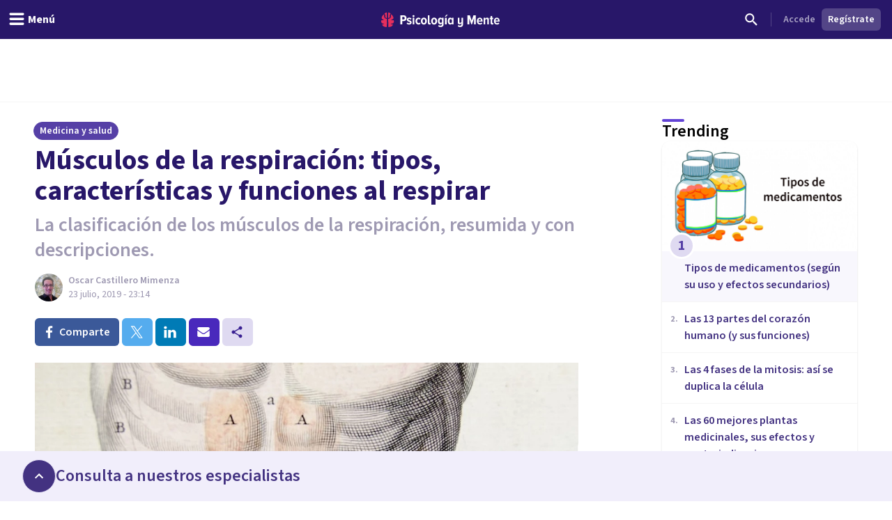

--- FILE ---
content_type: text/x-component
request_url: https://psicologiaymente.com/salud/partes-del-corazon?_rsc=cbemt
body_size: 181
content:
0:["amt33gDUbYIHx3G2P6N3c",[["children",["blogCategory","salud","d"],"children",["postSlug","partes-del-corazon","d"],[["postSlug","partes-del-corazon","d"],{"children":["__PAGE__",{}]},"$undefined","$undefined",true],null,null]]]


--- FILE ---
content_type: text/x-component
request_url: https://psicologiaymente.com/salud/sistemas-cuerpo-humano?_rsc=cbemt
body_size: 184
content:
0:["amt33gDUbYIHx3G2P6N3c",[["children",["blogCategory","salud","d"],"children",["postSlug","sistemas-cuerpo-humano","d"],[["postSlug","sistemas-cuerpo-humano","d"],{"children":["__PAGE__",{}]},"$undefined","$undefined",true],null,null]]]


--- FILE ---
content_type: text/x-component
request_url: https://psicologiaymente.com/salud/plantas-medicinales?_rsc=cbemt
body_size: 181
content:
0:["amt33gDUbYIHx3G2P6N3c",[["children",["blogCategory","salud","d"],"children",["postSlug","plantas-medicinales","d"],[["postSlug","plantas-medicinales","d"],{"children":["__PAGE__",{}]},"$undefined","$undefined",true],null,null]]]


--- FILE ---
content_type: text/x-component
request_url: https://psicologiaymente.com/salud/como-aclarar-piel-quemada-por-sol?_rsc=cbemt
body_size: 193
content:
0:["amt33gDUbYIHx3G2P6N3c",[["children",["blogCategory","salud","d"],"children",["postSlug","como-aclarar-piel-quemada-por-sol","d"],[["postSlug","como-aclarar-piel-quemada-por-sol","d"],{"children":["__PAGE__",{}]},"$undefined","$undefined",true],null,null]]]


--- FILE ---
content_type: text/x-component
request_url: https://psicologiaymente.com/salud/sistema-excretor?_rsc=cbemt
body_size: 180
content:
0:["amt33gDUbYIHx3G2P6N3c",[["children",["blogCategory","salud","d"],"children",["postSlug","sistema-excretor","d"],[["postSlug","sistema-excretor","d"],{"children":["__PAGE__",{}]},"$undefined","$undefined",true],null,null]]]


--- FILE ---
content_type: text/x-component
request_url: https://psicologiaymente.com/salud/tipos-de-motricidad?_rsc=cbemt
body_size: 181
content:
0:["amt33gDUbYIHx3G2P6N3c",[["children",["blogCategory","salud","d"],"children",["postSlug","tipos-de-motricidad","d"],[["postSlug","tipos-de-motricidad","d"],{"children":["__PAGE__",{}]},"$undefined","$undefined",true],null,null]]]


--- FILE ---
content_type: text/x-component
request_url: https://psicologiaymente.com/salud/fases-de-mitosis?_rsc=cbemt
body_size: 180
content:
0:["amt33gDUbYIHx3G2P6N3c",[["children",["blogCategory","salud","d"],"children",["postSlug","fases-de-mitosis","d"],[["postSlug","fases-de-mitosis","d"],{"children":["__PAGE__",{}]},"$undefined","$undefined",true],null,null]]]


--- FILE ---
content_type: text/x-component
request_url: https://psicologiaymente.com/salud/tipos-de-medicamentos?_rsc=cbemt
body_size: 184
content:
0:["amt33gDUbYIHx3G2P6N3c",[["children",["blogCategory","salud","d"],"children",["postSlug","tipos-de-medicamentos","d"],[["postSlug","tipos-de-medicamentos","d"],{"children":["__PAGE__",{}]},"$undefined","$undefined",true],null,null]]]
